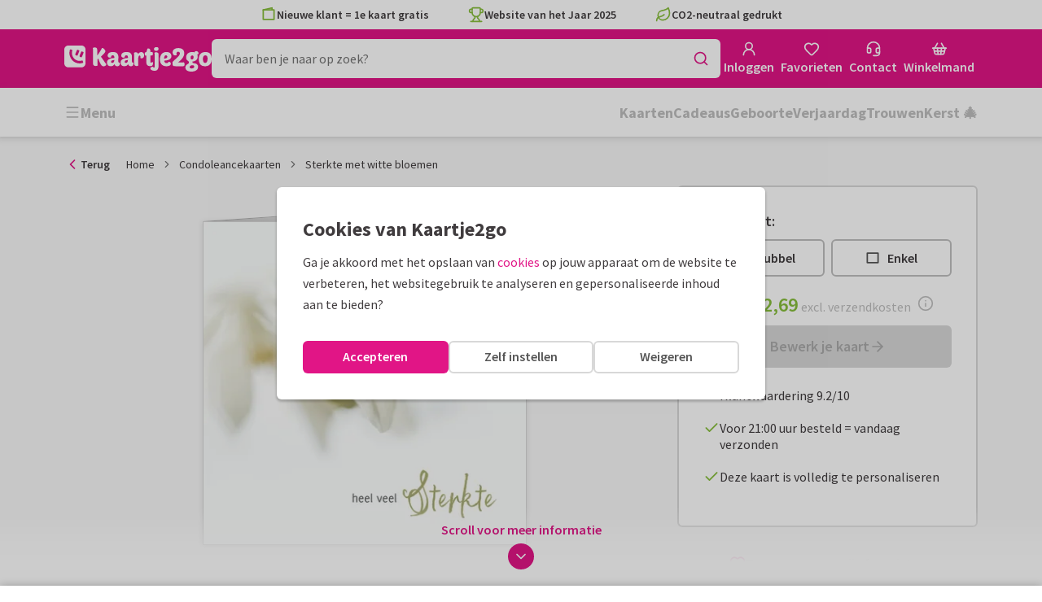

--- FILE ---
content_type: application/javascript
request_url: https://assets.kaartje2go.nl/assets/js/modern/manifest.fd3c548eaa60027c69d.js
body_size: 8702
content:
try{!function(){var e="undefined"!=typeof window?window:"undefined"!=typeof global?global:"undefined"!=typeof globalThis?globalThis:"undefined"!=typeof self?self:{},d=(new e.Error).stack;d&&(e._sentryDebugIds=e._sentryDebugIds||{},e._sentryDebugIds[d]="04c0326a-7472-46e9-8776-cedf735726a0",e._sentryDebugIdIdentifier="sentry-dbid-04c0326a-7472-46e9-8776-cedf735726a0")}()}catch(e){}!function(){try{var e="undefined"!=typeof window?window:"undefined"!=typeof global?global:"undefined"!=typeof globalThis?globalThis:"undefined"!=typeof self?self:{};e._sentryModuleMetadata=e._sentryModuleMetadata||{},e._sentryModuleMetadata[(new e.Error).stack]=function(e){for(var d=1;d<arguments.length;d++){var a=arguments[d];if(null!=a)for(var c in a)a.hasOwnProperty(c)&&(e[c]=a[c])}return e}({},e._sentryModuleMetadata[(new e.Error).stack],{"_sentryBundlerPluginAppKey:react-frontend":!0})}catch(e){}}(),function(){try{("undefined"!=typeof window?window:"undefined"!=typeof global?global:"undefined"!=typeof globalThis?globalThis:"undefined"!=typeof self?self:{}).SENTRY_RELEASE={id:"react-frontend@2025.12.11"}}catch(e){}}(),(()=>{"use strict";var d={},a={};function c(e){var f=a[e];if(void 0!==f)return f.exports;var t=a[e]={id:e,loaded:!1,exports:{}};return d[e].call(t.exports,t,t.exports,c),t.loaded=!0,t.exports}c.m=d,(()=>{var e=[];c.O=(d,a,f,t)=>{if(!a){var b=1/0;for(n=0;n<e.length;n++){for(var[a,f,t]=e[n],o=!0,i=0;i<a.length;i++)(!1&t||b>=t)&&Object.keys(c.O).every(e=>c.O[e](a[i]))?a.splice(i--,1):(o=!1,t<b&&(b=t));if(o){e.splice(n--,1);var r=f();void 0!==r&&(d=r)}}return d}t=t||0;for(var n=e.length;n>0&&e[n-1][2]>t;n--)e[n]=e[n-1];e[n]=[a,f,t]}})(),c.F={},c.E=e=>{Object.keys(c.F).map(d=>{c.F[d](e)})},c.n=e=>{var d=e&&e.__esModule?()=>e.default:()=>e;return c.d(d,{a:d}),d},(()=>{var e,d=Object.getPrototypeOf?e=>Object.getPrototypeOf(e):e=>e.__proto__;c.t=function(a,f){if(1&f&&(a=this(a)),8&f)return a;if("object"===typeof a&&a){if(4&f&&a.__esModule)return a;if(16&f&&"function"===typeof a.then)return a}var t=Object.create(null);c.r(t);var b={};e=e||[null,d({}),d([]),d(d)];for(var o=2&f&&a;("object"==typeof o||"function"==typeof o)&&!~e.indexOf(o);o=d(o))Object.getOwnPropertyNames(o).forEach(e=>b[e]=()=>a[e]);return b.default=()=>a,c.d(t,b),t}})(),c.d=(e,d)=>{for(var a in d)c.o(d,a)&&!c.o(e,a)&&Object.defineProperty(e,a,{enumerable:!0,get:d[a]})},c.f={},c.e=e=>Promise.all(Object.keys(c.f).reduce((d,a)=>(c.f[a](e,d),d),[])),c.u=e=>"js/modern/"+({57:"basket",58:"faqCategoryIcon",60:"navigationLinkCloud",137:"widgetCardGalleryWidget",169:"i18n-nl-BE-common-json",181:"wireTransferInstructionsModal",187:"search",277:"addressRequestThankYou",303:"accountAddressRequest",394:"resize-observer",399:"billingDataModal",401:"prices",409:"i18n-en-ordering-json",443:"navigationTabbed",463:"cardSet",485:"Previews-Tile",536:"widgetPortalWideWidget",567:"addressRequestModal",593:"passwordForgottenModal",659:"accountCalendarOverview",705:"contentModal",710:"Previews-Insert",727:"widgetCardRowWidget",791:"widgetSatisfactionWidget",794:"widgetUspExtendedWidget",811:"i18n-de-DE-ordering-json",852:"unavailableGiftModal",871:"accountAddressRequestGroups",888:"widgetBenefitWidget",892:"widgetColumnWideWidget",908:"deliveryAddressesModal",964:"product",988:"i18n-nl-BE-ordering-json",989:"widgetCallToActionImageWidget",993:"orderingRestitution",998:"unavailableEnvelopeModal",1062:"startWithPhotoModal",1067:"Previews-AddressLabel",1084:"orderingConfigurator",1158:"photocards",1201:"widgetFaqWidget",1245:"widgetSelectedGiftWidget",1253:"accountDelete",1317:"filledBasket",1352:"AButton",1378:"statusMoved",1424:"orderingContinue",1431:"accountAuthorization",1440:"crossSellModal",1487:"widgetKeyVisualHeaderWidget",1504:"i18n-en-common-json",1514:"orderingEnvelopes",1585:"widgetStepsWideWidget",1662:"nprogress",1718:"widgetPartnerCardRowWideWidget",1750:"envelopes",1798:"i18n-de-DE-common-json",1841:"widgetEkomiWideWidget",1900:"widgetUspExtendedWideWidget",1945:"giftOutOfStockModal",2040:"debug",2041:"NotAuthorized",2076:"designer",2166:"pickUpPointModal",2171:"contentPage",2202:"accountWalletOverview",2217:"widgetVideoWideWidget",2244:"accountWalletTransactions",2247:"accountLinks",2251:"accountFavorites",2321:"couponCodeModal",2339:"pickupPoint",2341:"modals",2346:"widgetPillWidget",2358:"orderingStandaloneAddress",2457:"orderingConfiguratorGifts",2492:"treasure",2527:"authForgotPassword",2530:"page",2549:"i18n-nl-NL-ordering-json",2560:"widgetVideoWidget",2582:"navigationDropDown",2646:"widgetTextWidget",2687:"widgetTreeWidget",2701:"cardProductDetail",2721:"widgetPortalWidget",2859:"widgetIFrameWidget",2866:"editorUserVideo",2906:"newsletterGuestSignUp",2907:"widgetPinterestWidget",2969:"sweetalert2",2978:"authNewpassword",2990:"authSignupVerify",2996:"addressRequest",3025:"cookieSettingsModal",3040:"intersection-observer",3062:"excelUploadModal",3066:"cardPagesOptionsModal",3075:"widgetTitleWidget",3247:"accountOrders",3259:"registerModal",3295:"suborderAddToCalendar",3299:"hospitalAddress",3339:"Previews-ForexBoard",3353:"contact",3425:"editorVideo",3451:"widgetPartnerCardRowWidget",3528:"Previews-WineLabel",3544:"photoCardUploadQrModal",3568:"widgetNavigationWideWidget",3595:"Sidebars-AddressLabel",3604:"sos",3626:"Sidebars-ForexBoards",3713:"orderingSendlist",3772:"addressModal",3787:"invoiceAddressModal",3858:"Previews-Poster",3897:"widgetCollapsableTextWideWidget",3915:"accountDropdown",4024:"giftSelectModal",4033:"priceCalculatorModal",4062:"favorites",4064:"bootstrapDev",4133:"cardSuitableProductsModal",4154:"pageGrid",4181:"filter",4190:"cardPreviewModal",4208:"accountContactGroups",4213:"authSignup",4226:"paymentDirectDebit",4254:"i18n-nl-NL-account-json",4272:"widgetCollapsableTextWidget",4418:"orderingBoxAddress",4517:"askForLoginModal",4543:"application",4553:"faqSearch",4632:"widgetButtonWidget",4713:"updateNativeAppModal",4738:"accountCardPlanner",4752:"standaloneFilter",4815:"checkPaymentStatus",4854:"cardSets",4890:"mutationListener",4901:"i18n-nl-BE-account-json",4949:"widgetBannerWidget",5056:"accountRecentlyViewed",5062:"CES",5101:"widgetTestimonialWideWidget",5134:"coreBeacon",5179:"foilPrintOptionsModal",5290:"widgetProductGalleryWidget",5303:"cardSpecificationsAccordion",5440:"widgetTagGroupSampleTextsWidget",5470:"widgetCardRowRecentlyViewedWideWidget",5615:"accountLoyaltyPoints",5624:"suborderDetailsModal",5710:"sampleCardInfoModal",5724:"i18n-de-DE-account-json",5739:"accountConcepts",5778:"photoUpload",5785:"widgetCustomerFormWidget",5853:"widgetBaseWideWidget",5887:"widgetLeadFormWidget",5957:"Sidebars-EnvelopeSeals",6041:"widgetTextSuggestionsWidget",6083:"widgetHeroWidget",6201:"accountWalletUpgrade",6266:"orderingThankYou",6373:"Sidebars-Tile",6378:"Sidebars-PersonalisableSticker",6414:"widgetSubmitNameWidget",6457:"widgetNavigationWidget",6459:"partner",6593:"framework",6613:"suborderNotYetDeliveredModal",6700:"i18n-nl-NL-common-json",6712:"widgetFaqWideWidget",6874:"Previews-EnvelopeSeal",6925:"addressBookModal",7054:"selfService",7092:"addressCircleModal",7163:"widgetSubmitNameWideWidget",7184:"addToCalendarModal",7187:"coreUserData",7203:"paymentPayLater",7212:"coreFonts",7298:"Previews-WindowSign",7331:"suggestionSearch",7362:"GButton",7364:"changeAddressModal",7367:"confetti",7384:"orderingDonations",7460:"widgetBannerWideWidget",7552:"orderingConfiguratorCrossSell",7588:"topbarUspInfoModal",7624:"catalog",7638:"productCatalogDetail",7762:"Sidebars-WindowSign",7774:"treasureHuntModal",7783:"standaloneCatalog",7784:"widgetGiftsWidget",7992:"widgetUspWideWidget",7998:"addressRequestForm",8018:"i18n-en-account-json",8039:"chooseContactModal",8048:"userImageSelectModal",8100:"widgetEntrancesWidget",8105:"Components-Modals-SelectProductDesignModal",8229:"setPredefinedContact",8268:"widgetHowToVideoWideWidget",8273:"widgetUspWidget",8377:"sampleCardNotAllowedModal",8417:"loginModal",8435:"widgetTextWideWidget",8464:"accountDashboard",8574:"accountEventsOverview",8674:"Sidebars-Poster",8709:"designerOverview",8723:"widgetSampleTextsWidget",8732:"widgetCardPersonalisationWidget",8733:"newsletterSettings",8760:"Sidebars-WineLabel",8807:"Previews-CardLabel",8810:"addressLabelAddressesModal",8924:"authLogin",8936:"paymentSelectPaymentMethod",8965:"orderingSendDate",9043:"accountAddressbook",9114:"core",9151:"shipTypeProductExceptionsModal",9226:"react-markdown",9268:"accountInvoices",9306:"faqCategory",9333:"pageModal",9355:"accountPhotos",9367:"Sidebars-CardLabel",9371:"npsModal",9374:"paymentRepayment",9468:"accountDiscounts",9516:"contactModal",9518:"contactCallMeBack",9519:"orderingCheckCard",9542:"Sidebars-Insert",9623:"k2g",9656:"widgetImageWithUspsWideWidget",9743:"coreDevPanel",9851:"accountProfile",9884:"admin",9896:"chatBot"}[e]||e)+"."+{56:"b2ad3294fe1da258f94",57:"9caf4287dbe42db287d",58:"aff01078f5d59f4729f",60:"a4757033e855c7cfca0",137:"3e55b5dd5e089c39365",149:"0eb4d53af4e4cb05ed7",169:"6a5b7dc372ec1ec949d",181:"93592c7c983d0f8b054",187:"e4972ac26bd71cb2712",207:"79da264a171c4acc72e",256:"c6c1e97e1538f06bdfd",277:"44e7f990c2b479d2bd0",303:"90d65b88143200866f9",312:"87f21b0bf378dcb39bf",394:"eec0533fa1f2c8adf74",399:"0ae7be5ba97de6d5cd2",401:"9736a3841eebbb9c398",409:"5a5208f115ad96d0045",438:"671c8576504fb2b307f",443:"fb1456b0f17cfcb5721",463:"d96860a9992e0f0a5de",485:"c064a125bbf6b6b4b96",493:"f96a5a2712191bc92b5",536:"ed1273dfc0a9f6c2336",558:"9a1125fd324c19d333e",567:"860b03344858f810682",593:"0cd37c1fdbc7b39fa30",594:"f968d2913e29546e9dc",659:"abd0d359fc910d90960",693:"e6d997a6dfdad0e130f",705:"42b7587a51679512aaa",710:"53db7a4291f0128d91f",711:"01f37da9175531284bd",727:"cb802a3500fc8d548e8",768:"ed949f627ef79a9ed0c",791:"e781694da0456908141",794:"1acb69c63d236b40345",811:"00597f9ddecfd5be2a2",852:"2a6f3e4eb4e7e1552e2",871:"488e1da53d9a8d4ce2d",884:"7c461e6fcd0ed228273",888:"808e6f0d08283c4d28e",892:"d51ab01d88878ea0fee",908:"1f838ce2c054b129670",945:"01e683ba07f9dcd0e51",955:"e2063cb45518f68fc9a",964:"a8d1fbc9945afc0fef7",977:"1efa5dfe24934e3e09d",988:"85e4110751a95c66540",989:"8cf9e935180dc6c2a88",993:"927fb38fa03e92a2988",998:"445ac34b22e1f6ebd09",1062:"8f80d281ce5fafd11e1",1067:"0e91195a619cda6c09c",1084:"17da9a1358caf620282",1158:"2459be85e2fedc4a724",1166:"1453fc3ed6d6bb03fd8",1201:"dd99bde5087c32f9658",1225:"87fa9adead896213d03",1245:"7c8d95f4b22fc4369df",1253:"c26ce12114321ead161",1317:"f03e66f50108f07a062",1334:"c554a0e33a2623078dc",1352:"bdeb9875fd6a41e5ecc",1378:"f5153e0ed55bda4b8d3",1387:"0b3004b4f7efb4bae82",1424:"388c3e7c82417258e56",1431:"87c27c5a12b92472963",1440:"f5cca604092fd4ac997",1471:"5a49054c4c824559a6b",1487:"38dbc541853232412c2",1504:"f576578ca4747c566e3",1514:"56cb00b19cd3c898324",1585:"078c7f5a861677b26ce",1638:"2228b0ca8486aeb16b4",1656:"221f22d966f711ce148",1662:"c18abadd8b4920f5cca",1664:"38df6655a2e7a9bb419",1680:"e1cea949bac8c064d9f",1718:"79baebefb396ee2a3c3",1737:"9a38ad34aa503a8a5d7",1750:"6c98f50abba040e547f",1798:"de73030cbb1cbf191a1",1835:"9b2486bc85e2da2c8a0",1841:"c58687d951fb0e1cc54",1878:"9ac9e91fc4be90579e5",1900:"6ae12655809747d3a4d",1945:"6b89eb7b75e7aa77ac3",2016:"e701d98611c39734efc",2017:"b5509811a89fbed0864",2040:"4b28f8cbfdbd3ab4083",2041:"79f19f249b3d5c52994",2076:"5a284b43b42adc4fd84",2077:"fe7a9655e3252467064",2166:"fa29cd7e7e61258a2ee",2171:"c6b9b3166caa7f622f5",2174:"2be256e18e9af1c715b",2202:"66bdc876a0c80fd737a",2217:"4f0fffee118348c8f59",2218:"d0c33a5dd4c80cf2a61",2244:"410831ebedea4606299",2247:"93d386bda624e26fb1d",2251:"5fc2f1d01d7db960fe5",2321:"b1b2c35e2dc2b69a1be",2339:"84b2fcac26bccc092d5",2341:"8818ab2e667046fdf1b",2346:"2aac66d5308864fcd4a",2358:"ff159edfdf7988bce32",2457:"45680572c146fc70249",2492:"3d7f67dd0ef25824681",2527:"64ce4db3cf8eb0a0016",2530:"f3f7a0552b8a27eb7e3",2549:"cdcc8d9a08e9a050f40",2560:"550a8559e02a4b1ae62",2582:"5904333606331c50a0f",2583:"3615ccea57b8f9a24af",2646:"28019804143a67b2144",2678:"e902d4dd6cc1848954a",2687:"4d832c1b5e25757adb2",2701:"a359270c99a35bc030c",2721:"e05cdd362c6c4455b31",2773:"67576f079be27e2e62c",2812:"3bd5fadfc8f47287ea9",2850:"e45c17bfb08a9e7c79d",2859:"85ab1129caf74d80197",2866:"488772cecb435ffbe8a",2906:"690fc50e2bcffe5a5be",2907:"0bc5812a1cb2f90462c",2913:"191faa9758e69b468b9",2969:"649998b795c2983f21f",2978:"2664b10f57ff5fbd8a9",2979:"af1fd006480af773d5e",2988:"3f24f7cbccaa080bb9d",2990:"071354d36dbd404173c",2996:"2a741a336a72b1a6be3",3025:"3520d89f6915c3d7232",3030:"3e85159f4601fa4a48a",3040:"7541d0318a70acd7c4d",3062:"a720585a20b5e6c4516",3066:"9032c6fab66ee3f2815",3075:"52394b2bdf290384c5c",3238:"fa14e8e116af886cb46",3247:"62c9fe17cdcc7c848fb",3259:"1ccb725e7e97b377ba0",3295:"00b3b49e73a29e5cb48",3299:"51a3c1ceb220d56f965",3329:"984bca71fa8f19cbe76",3339:"de975225e685647d2eb",3345:"3443b75c39d6df26673",3353:"c36a655ccccd908f8ea",3425:"79ca970b2c97a8fdb79",3451:"841cfe6a6c8a78fb97f",3528:"df65a28d075e5f4b37f",3532:"ccc0d655f2ee98a6a2d",3544:"63c5b866e6669ee0902",3566:"4ee994f0bd4695c79f6",3568:"97477c247a885462ce7",3595:"b0da612dc2e880e6e92",3604:"3828b9aec950e972628",3626:"167272794ab08b3ef5c",3713:"a70825e2849ea8245f6",3772:"6bb55c1687e1007283d",3787:"72bcc02e4ab40d9b3b1",3791:"727fff5fa785fa6de27",3858:"269c0c807d8ea805ce9",3897:"cf002f94bb2e4f0df38",3910:"f015c73bf583d7457cf",3915:"535b8ee0fb72e3a146c",3988:"ba9c27365aef85c6e27",3997:"f5da05b8e62896c76ed",3998:"2761899bd4ab4aa62c2",4024:"0f8464c82bf6bf225d8",4033:"9e323f17f98b6e1ab40",4048:"91fe7b669a6a2b5765c",4062:"f0f09aee871f5a50de5",4064:"9168ace6a327d08e9e2",4133:"915b66fd12ca71c58dd",4154:"15e7eb2e919a11560e5",4171:"14e6e7a6cb67a12b9ea",4181:"29c929cc109991a3050",4190:"0f462f42c31b0398012",4208:"e013f22d815e730c1e6",4213:"51725ff83f440cf1c87",4226:"f2081dd2eb0249def21",4254:"de395d4dfe907a6537b",4272:"2d75569790dcc40e25b",4302:"8ec9b23e9afb26c6dfc",4324:"449b20cde068e3f00c9",4378:"0e760c1a1b43538e0d1",4411:"f4545009c0953f751af",4418:"57fd6b190795220b804",4475:"2c7da7d776be56744d2",4509:"b6d435d15b2016c442d",4511:"1224d0c8326514ebd72",4517:"6834fc29d8ec46f354f",4543:"aa7aa9c667af9d2923d",4553:"2245159248c61073b83",4555:"7f48f2252ebe024267c",4612:"6ad8bf17652f2830319",4632:"826f9c7970eb6dcd8c1",4656:"ac3f8cc80772fa2b55f",4659:"7afe4bd9bcd120a6e35",4685:"5d81db67dbc658b3f48",4713:"8058a3c88f3ea4c05ab",4720:"2c104e6617e1a20ff97",4738:"2d6b1f02d29bdb681d6",4752:"94cc7a66b26d3b3b84d",4761:"842f646f922f7930e92",4775:"ce2fd962170047df6de",4784:"bfafe6f6174b665feb9",4793:"af8f248a9f4901643d2",4815:"1239df6568345125855",4822:"f3de4a1dd0ab757ba3a",4854:"660217b1373ec99c480",4872:"5ba2523e6d0b09a9ddb",4878:"78384f94e7d7838140b",4890:"f6475d795ba11792c8c",4901:"45c5c40fd5ea6ec78ab",4902:"7a78606cb034e94c917",4949:"7acc7301b6bb9064ae1",5033:"39503f2af37f1818b9b",5056:"1876c190cdd694b8807",5062:"a9844bd3f8e1de6b9cf",5101:"528bc158bca9f3f777a",5134:"fd5dd2ccd4f7e1be015",5149:"6e096707e555e1ac1ff",5179:"3aad0aa7186a57641ad",5243:"a15f0fc80e527ab1981",5275:"9f5dfb75ea854c97250",5290:"24ec365c9f6072e29d5",5303:"49fd91fb03e5f0be817",5337:"c87f95d8d65f645c605",5358:"028f33c9c0599c09901",5362:"0d2d01a95d91ff231d0",5437:"28af4bfc36702717adc",5440:"cc39af22f9424d6053a",5465:"20374829a0120533bd7",5470:"339eb70ca16542a31b5",5482:"82bbcc61f7a63c13d75",5605:"9e83d6d52a02376b207",5615:"5786a3ac7177d1bbc41",5624:"6aac3ff386b8eb137e0",5710:"ec18f6d87acff01fd17",5711:"bc369fee0b326b987d2",5724:"e8da19f8dc320fc3ce1",5726:"b00dcd2694eca5afbb9",5739:"29a5634b85192f8c8b6",5778:"c45f7259e76d8d7f561",5785:"517cf650f0f0a170adf",5791:"4ad245147fb145a2ea3",5828:"a50b38ee83c1df4c554",5853:"ad2da6eb1ab1eacf912",5887:"44a4e5e56a42a0d6aa8",5933:"5126c368d69aeea30b1",5957:"5aa4083cdd31e522cbc",5958:"fecc8c00d122a11faf3",5972:"1c1d961dc15604a7538",6041:"232e3a8212094df1155",6083:"f87f94aef96f27dd700",6201:"b05b51aea945bfbe7ad",6224:"832ad30ef4c6f7b5c15",6257:"8f8c2056232e9797783",6266:"6ea267eb1eb68f7f97e",6373:"c5acc7d47dcd6f7c12f",6378:"623761228f0342693a2",6414:"d13f1d07aede904e438",6450:"9160656b8c3e6d217e5",6457:"3a0820fb9501d9e6829",6459:"5496f2cb6e7e2583955",6593:"3dc1330cf363826642f",6613:"7d6bc4228c879bb63de",6700:"b3d24c4e6ae4dadfe5b",6712:"dc97d2ad7a0640824d0",6724:"9bc17a471169a123c6f",6768:"f7567b36bd12da56600",6855:"be427b48e0801296f9f",6874:"0d116f674dd661aa84c",6877:"110f9c47fef00f41663",6925:"7eb778dfb0f12fe4b09",7034:"46b1ad3332509cd61cf",7054:"2edd0c975874fe8fae4",7092:"a0bb0ccbc4c00c778d2",7116:"5b3c8dc4c039bdaf4b2",7155:"32cf805a5da6c4b083d",7163:"a723858b3b5e41dd9ac",7184:"2e576b51f921427a70a",7187:"92970ecde51475b5d22",7203:"ea67dab12170c4c3fe7",7211:"8037adef9f7a2ede1b7",7212:"253e74b21275a373647",7279:"69eda021e6bafe5895d",7298:"820eaf3e62587681cc4",7331:"5d28f16815e4eb97285",7362:"0a466b53a46a1173f29",7364:"5443a2c10e23f3c3e94",7367:"09d16272f4c052bfd75",7374:"1ffe4b84ab7e5e55087",7384:"385e1b0600c39dab81f",7460:"a59cc8acf489114085e",7530:"635ceffc07ae51655e5",7552:"94d2677bbfa548ddad6",7553:"98ca32170ab3feb43bd",7587:"47dd66a63235b756ee8",7588:"bc49935ba3fd1b3a9ad",7624:"2c9af0ef7ce0faee7b5",7638:"ec7c413aa6355ea8f00",7655:"34522bfae9c0714482e",7673:"571729789d762ac9678",7762:"bb9542b92b8ff2bf368",7774:"80b4f7eeb8455d1d081",7783:"ee2acaed3bb22beafbe",7784:"1be7fdb5c3a1f2c1c4c",7797:"7867d242d30fdd989b5",7860:"224452df3764c159313",7931:"7df22d409cec5bb3674",7989:"e7d4a99609922c5b5b9",7992:"42fa5206bfe67b3379e",7998:"c2f18f35ced397f81fa",8010:"010eb8a5e798e2daffd",8018:"10ce576cceccc36144b",8036:"723c1f93116f621f278",8039:"6cb3e6d833200d22f0b",8048:"3e6f99b20e6032bcc24",8100:"024f6bd6a7f994d2d73",8101:"7c45dffce4c8d708cdc",8105:"f4be836d84ef4bcead8",8222:"332aae83d5b46aa479c",8229:"6a1542377860b24fd8c",8268:"62b4098c193dfd144fd",8273:"4e3b7e0bb4915ba772d",8377:"96a72f807168f90e3d9",8417:"b820aaef4d274577f39",8435:"638110f4c633fd1b626",8462:"f9b7c3d76aa9b7fae75",8464:"729bbc5c0f2438ffb31",8574:"e670c1d5a48b0df757c",8645:"fb2f6ee72eeaa93bb7c",8674:"a0a2058dd2d80f39009",8709:"66aa7b0ed4ebc88999f",8723:"5d40b71c8565ca0d0b8",8732:"2da1d50c5de0eb4f359",8733:"93eea7ee5c39cad4b7a",8760:"d25591c2f04265a0d4e",8774:"7eff4eec620ed1d1610",8791:"40400df366b55e9932b",8807:"de013ef3a607306ec01",8810:"9a8751fbdbc697d510a",8924:"96036e4c89eb9c85ae3",8936:"453b71ba0050f940708",8965:"cdf3e03efb88a6fe82a",9043:"6a61b72143901d49f68",9083:"e9acb35f92117099586",9114:"cf1f6b024106206e614",9130:"13a38d56ed2cd3a8e21",9146:"777c78d6fc4ab4aa572",9151:"702e7ae5ba7cf2a1d5a",9167:"8841ce34bd4d4b4e806",9226:"febf876f05afce9f4b2",9268:"07eb6d923dadd727a17",9306:"911d9e8f886afa0cf25",9322:"41c607e2f242bb4cc3f",9333:"5f3154bdf1c592267c8",9355:"b7d5626a9f30e7aea5c",9367:"e8a8c303bfaece8224a",9371:"fbdde0c7f7984205866",9374:"46309fa940c6a2e67ed",9468:"3123ff20829b142afde",9512:"b1f8dfb12ad8e38a4cb",9516:"c294332fa6ea11753de",9518:"590c1fd800c16baac21",9519:"e91aadd35102d8d298a",9528:"4e46990b376bc17045c",9542:"0863e902d6a5e44a6c0",9579:"06b83891c0cb9e75740",9621:"97e4a5611fddc3c8f85",9623:"776465885bc09d604fc",9656:"1493e0f3425d929f240",9681:"e51365d759bdd152e6f",9695:"cbd77e0d9d7a2a1a5a4",9743:"1a17cd5a0644817e5ba",9845:"7bd5db90d2d06af7f3b",9851:"b2c0b02b8e0d25b5519",9863:"371aa97ea9b78098759",9874:"29e12b6953f0cd87471",9884:"e353966d7226a97c218",9896:"3b0420d21834e6bbcb5",9934:"7b732d4a5062679d196",9964:"d4c21cc92891ac85266",9965:"89fc0f8a7acbb5c97ea",9980:"12e88a428df9d563933",9986:"56285266b5d91974fc1",9997:"b10d4b29af7c2f80a74"}[e]+".js",c.miniCssF=e=>{},c.g=function(){if("object"===typeof globalThis)return globalThis;try{return this||new Function("return this")()}catch(e){if("object"===typeof window)return window}}(),c.o=(e,d)=>Object.prototype.hasOwnProperty.call(e,d),(()=>{var e={},d="kaartje2go-frontend:";c.l=(a,f,t,b)=>{if(e[a])e[a].push(f);else{var o,i;if(void 0!==t)for(var r=document.getElementsByTagName("script"),n=0;n<r.length;n++){var s=r[n];if(s.getAttribute("src")==a||s.getAttribute("data-webpack")==d+t){o=s;break}}o||(i=!0,(o=document.createElement("script")).charset="utf-8",c.nc&&o.setAttribute("nonce",c.nc),o.setAttribute("data-webpack",d+t),o.src=a),e[a]=[f];var l=(d,c)=>{o.onerror=o.onload=null,clearTimeout(g);var f=e[a];if(delete e[a],o.parentNode&&o.parentNode.removeChild(o),f&&f.forEach(e=>e(c)),d)return d(c)},g=setTimeout(l.bind(null,void 0,{type:"timeout",target:o}),12e4);o.onerror=l.bind(null,o.onerror),o.onload=l.bind(null,o.onload),i&&document.head.appendChild(o)}}})(),c.r=e=>{"undefined"!==typeof Symbol&&Symbol.toStringTag&&Object.defineProperty(e,Symbol.toStringTag,{value:"Module"}),Object.defineProperty(e,"__esModule",{value:!0})},c.nmd=e=>(e.paths=[],e.children||(e.children=[]),e),c.p="https://assets.kaartje2go.nl/assets/",(()=>{var e={4556:0};c.f.j=(d,a)=>{var f=c.o(e,d)?e[d]:void 0;if(0!==f)if(f)a.push(f[2]);else if(4556!=d){var t=new Promise((a,c)=>f=e[d]=[a,c]);a.push(f[2]=t);var b=c.p+c.u(d),o=new Error;c.l(b,a=>{if(c.o(e,d)&&(0!==(f=e[d])&&(e[d]=void 0),f)){var t=a&&("load"===a.type?"missing":a.type),b=a&&a.target&&a.target.src;o.message="Loading chunk "+d+" failed.\n("+t+": "+b+")",o.name="ChunkLoadError",o.type=t,o.request=b,f[1](o)}},"chunk-"+d,d)}else e[d]=0},c.F.j=d=>{if((!c.o(e,d)||void 0===e[d])&&4556!=d){e[d]=null;var a=document.createElement("link");a.charset="utf-8",c.nc&&a.setAttribute("nonce",c.nc),a.rel="prefetch",a.as="script",a.href=c.p+c.u(d),document.head.appendChild(a)}},c.O.j=d=>0===e[d];var d=(d,a)=>{var f,t,[b,o,i]=a,r=0;if(b.some(d=>0!==e[d])){for(f in o)c.o(o,f)&&(c.m[f]=o[f]);if(i)var n=i(c)}for(d&&d(a);r<b.length;r++)t=b[r],c.o(e,t)&&e[t]&&e[t][0](),e[t]=0;return c.O(n)},a=globalThis.__LOADABLE_LOADED_CHUNKS__=globalThis.__LOADABLE_LOADED_CHUNKS__||[];a.forEach(d.bind(null,0)),a.push=d.bind(null,a.push.bind(a))})(),(()=>{var e={187:[768,9695,9083,4181],1084:[768,9695,9083,4181],2076:[768,9695,9083,4181],2457:[768,9695,9083,4181],2530:[768,9695,9083,4181,4752],6459:[768,9695,9083,4181],7552:[768,9695,9083,4181],7624:[768,9695,9083,4181,4752],7783:[768,9695,9083,4181,4752],8105:[768,9695,9083,4181]};c.f.prefetch=(d,a)=>Promise.all(a).then(()=>{var a=e[d];Array.isArray(a)&&a.map(c.E)})})()})();